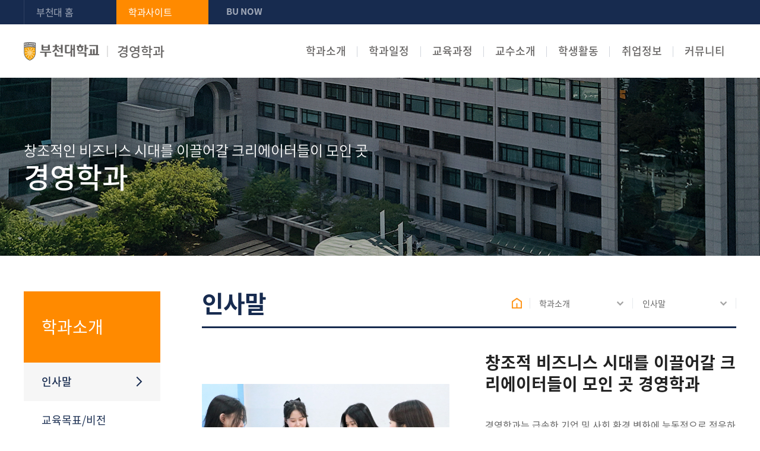

--- FILE ---
content_type: text/html;charset=UTF-8
request_url: https://dept.bc.ac.kr/business-administration/intro/greeting.do
body_size: 28054
content:

<!doctype html>
<html lang="ko">
	<head>
		<title>부천대학교 경영학과</title>
		<meta http-equiv="Content-Type" content="text/html; charset=utf-8" />
		<meta http-equiv="X-UA-Compatible" content="IE=edge" />
		<meta name="viewport" content="width=device-width,initial-scale=1.0,minimum-scale=1.0,maximum-scale=1.0,user-scalable=yes">
		<link rel="icon" href="data:;base64,iVBORw0KGgo=">
		<meta property="og:type" content="website"/>
<meta property="og:locale" content="ko"/>
<meta property="og:site_name" content="부천대학교 경영학과"/>
<meta property="og:updated_time" content="2021-10-06T11:47:29Z"/>
<meta name="twitter:card" content="summary"/>
<link rel="canonical" href="https://dept.bc.ac.kr:443/business-administration/intro/greeting.do" />

		<link defer rel="stylesheet" type="text/css" href="/_res/_common/css/cms.css" />
		<link href="/_res/bucheon/_share/css/cms-common.css?23390" rel="stylesheet" type="text/css" />
		<link href="/_res/bucheon/_share/css/owl.css?37573" rel="stylesheet" type="text/css" />
		
		<link href="/_res/bucheon/business-administration/css/cms-common.css?20257" rel="stylesheet" type="text/css" />
		<link defer rel="stylesheet" type="text/css" href="/_res/bucheon/business-administration/css/m-mn.css?83585" />
<link defer rel="stylesheet" type="text/css" href="/_res/bucheon/business-administration/css/bottom-header.content.css?88429" />
<link defer rel="stylesheet" type="text/css" href="/_res/bucheon/business-administration/css/bottom-footer.content.css?82809" />
<link defer rel="stylesheet" type="text/css" href="/_res/bucheon/business-administration/css/lnb.content.css?16449" />
<link defer rel="stylesheet" type="text/css" href="/_res/bucheon/business-administration/css/greeting.content.css?88449" />
<link defer rel="stylesheet" type="text/css" href="/_res/bucheon/business-administration/css/title.content.css?16449" />
<link defer rel="stylesheet" type="text/css" href="/_res/bucheon/business-administration/css/top-header.content.css?81078" />
<link defer rel="stylesheet" type="text/css" href="/_res/bucheon/business-administration/css/sub-visual.content.css?12422" />


		<script type="text/javascript" src="/_res/_common/js/jquery/jquery-2.2.4.min.js"></script>
		<script defer type="text/javascript" src="/_res/_common/js/jquery/jquery-ui-1.12.1.min.js"></script>
		<script type="text/javascript">
			//<![CDATA[
			var CMS = {"contentEditAuth":false,"isDevelopAllContent":false,"isCallAdm":false,"editActive":true,"resourcePath":"\/_res\/bucheon\/business-administration\/","excludePrintSelector":"","locale":"ko","smoothScroll":"Y","mainContentId":"cms-content","appKey":"","contentEditOnlyMain":false,"servicePort":"","devContentKey":null,"subContentKeyMap":{},"boardNo":null,"menuCd":"1986","ctx":"","sslPort":"","isMobileSite":false,"editorVendor":"namo3","localeScriptPath":"\/_custom\/bucheon\/resource\/js\/","mainContentKey":"\/business-administration\/_content\/greeting","printClass":"cms-print","pageKind":"STATIC","editClass":"cms-edit","cherryPath":"\/_fox","siteId":"business-administration","isDevelop":false,"device":"pc","isSSL":false}, ctx = '', locale = 'ko';

			//]]>
		</script>
		<script defer type="text/javascript" src="/_res/_common/js/cms.js"></script>
		<script src="/_res/bucheon/_share/js/cms-common.js?51145" defer type="text/javascript" ></script>
		<script src="/_res/bucheon/_share/js/owl.js?38050" defer type="text/javascript" ></script>
		<script src="/_res/bucheon/business-administration/js/cms-common.js?16450" defer type="text/javascript" ></script>
		<script defer type="text/javascript" src="/_res/bucheon/business-administration/js/m-mn.js?16450" ></script>
<script defer type="text/javascript" src="/_res/bucheon/business-administration/js/title.content.js?16449" ></script>

	</head>
	<body class="pc business-administration-site">

<div class="wrap">
	<header>
		<div class="top-header-wrap" data-cms-content="/business-administration/_content/top-header">
			
				
			
<div class="top-header-box">
	<ul class="util-box">
		<li><a href="https://www.bc.ac.kr/" target="_blank" title="새창열림">부천대 홈</a></li>
		<li class="btn-main"><a href="/business-administration/index.do" title="바로가기">학과사이트</a></li>
		<li class="btn-now"><a href="http://now.bc.ac.kr/" target="_blank" title="새창열림">BU NOW</a></li>
	</ul>
	<!--<a class="login" href="#a" title="로그인">로그인</a>--></div>
		</div>
		<div class="bottom-header-wrap" data-cms-content="/business-administration/_content/bottom-header">
			
				
			
<div class="bottom-header-box">
  <div class="gnb-wrap"><a class="btn-menu" href="#a"><span class="hide">모바일 메뉴 열기</span></a>
    <h1><a href="/business-administration/index.do" title="부천대학교 경영과"><span class="logo"><img src="/_res/bucheon/business-administration/img/common/img-logo.png" alt="부천대학교"></span><span class="org-name">경영학과</span></a></h1><div class="gnb">
      
        
          
          
          
<ul class="gnb-ul">
	
		<li class="first"><a href="#1979">학과소개</a>
			<div class="gnb-inner">
				<p><a href="/business-administration/intro/greeting.do" id="menu-1979"  title="학과소개"  class="active" >학과소개</a></p>
				<div>
					<ul class="sub-mn">
						
							<li><a href="/business-administration/intro/greeting.do" id="menu-1986"  title="인사말"  class="active" >인사말</a></li>
						
							<li><a href="/business-administration/intro/goal.do" id="menu-1999"  title="교육목표/비전"  >교육목표/비전</a></li>
						
							<li><a href="/business-administration/intro/career.do" id="menu-2000"  title="졸업 후 진로"  >졸업 후 진로</a></li>
						
							<li><a href="/business-administration/intro/assistant.do" id="menu-2001"  title="학과조직"  >학과조직</a></li>
						
							<li><a href="/business-administration/intro/education.do" id="menu-2002"  title="교육환경"  >교육환경</a></li>
						
							<li><a href="/business-administration/intro/location.do" id="menu-3467"  title="오시는길"  >오시는길</a></li>
						
					</ul>
				</div>
			</div>
		</li>
	
		<li class="first"><a href="#1980">학과일정</a>
			<div class="gnb-inner">
				<p><a href="/business-administration/schedule/schedule.do" id="menu-1980"  title="학과일정"  >학과일정</a></p>
				<div>
					<ul class="sub-mn">
						
							<li><a href="/business-administration/schedule/schedule.do" id="menu-1987"  title="학과일정"  >학과일정</a></li>
						
					</ul>
				</div>
			</div>
		</li>
	
		<li class="first"><a href="#1981">교육과정</a>
			<div class="gnb-inner">
				<p><a href="/business-administration/course/1grd-1st.do" id="menu-1981"  title="교육과정"  >교육과정</a></p>
				<div>
					<ul class="sub-mn">
						
							<li><a href="/business-administration/course/1grd-1st.do" id="menu-1988"  title="전문학사"  >전문학사</a></li>
						
							<li><a href="/business-administration/course/3grd-1st.do" id="menu-6626"  title="전공심화"  >전공심화</a></li>
						
					</ul>
				</div>
			</div>
		</li>
	
		<li class="first"><a href="#1982">교수소개</a>
			<div class="gnb-inner">
				<p><a href="/business-administration/professor/professor.do" id="menu-1982"  title="교수소개"  >교수소개</a></p>
				<div>
					<ul class="sub-mn">
						
							<li><a href="/business-administration/professor/professor.do" id="menu-1989"  title="교수소개"  >교수소개</a></li>
						
							<li><a href="/business-administration/intro/location002.do" id="menu-8057"  title="경력소개"  >경력소개</a></li>
						
					</ul>
				</div>
			</div>
		</li>
	
		<li class="first"><a href="#1983">학생활동</a>
			<div class="gnb-inner">
				<p><a href="/business-administration/activity/photo.do" id="menu-1983"  title="학생활동"  >학생활동</a></p>
				<div>
					<ul class="sub-mn">
						
							<li><a href="/business-administration/activity/photo.do" id="menu-1990"  title="포토앨범"  >포토앨범</a></li>
						
							<li><a href="/business-administration/activity/club.do" id="menu-1994"  title="동아리"  >동아리</a></li>
						
							<li><a href="/business-administration/activity/mate.do" id="menu-1995"  title="학우회"  >학우회</a></li>
						
							<li><a href="/business-administration/activity/video.do" id="menu-1996"  title="학과영상"  >학과영상</a></li>
						
							<li><a href="/business-administration/activity/project.do" id="menu-1997"  title="졸업작품전"  >졸업작품전</a></li>
						
							<li><a href="https://www.instagram.com/bcu_business/" id="menu-7270"  title="학과인스타그램"  >학과인스타그램</a></li>
						
					</ul>
				</div>
			</div>
		</li>
	
		<li class="first"><a href="#1984">취업정보</a>
			<div class="gnb-inner">
				<p><a href="/business-administration/job/employment-notice.do" id="menu-1984"  title="취업정보"  >취업정보</a></p>
				<div>
					<ul class="sub-mn">
						
							<li><a href="/business-administration/job/employment-notice.do" id="menu-1991"  title="취업공고"  >취업공고</a></li>
						
							<li><a href="/business-administration/job/grad-interview.do" id="menu-2004"  title="졸업생 인터뷰"  >졸업생 인터뷰</a></li>
						
							<li><a href="/business-administration/job/related-certificates.do" id="menu-7248"  title="관련자격증"  >관련자격증</a></li>
						
					</ul>
				</div>
			</div>
		</li>
	
		<li class="first"><a href="#1985">커뮤니티</a>
			<div class="gnb-inner">
				<p><a href="/business-administration/community/notice.do" id="menu-1985"  title="커뮤니티"  >커뮤니티</a></p>
				<div>
					<ul class="sub-mn">
						
							<li><a href="/business-administration/community/notice.do" id="menu-1992"  title="학과공지사항"  >학과공지사항</a></li>
						
							<li><a href="/business-administration/community/school-notice.do" id="menu-6625"  title="학교공지사항"  >학교공지사항</a></li>
						
							<li><a href="/business-administration/community/data.do" id="menu-2006"  title="자료실"  >자료실</a></li>
						
							<li><a href="/business-administration/community/faq.do" id="menu-2007"  title="FAQ"  >FAQ</a></li>
						
							<li><a href="/business-administration/community/qna.do" id="menu-2008"  title="Q&amp;A"  >Q&amp;A</a></li>
						
					</ul>
				</div>
			</div>
		</li>
	
</ul></div></div><nav class="slideMenu">
      <div class="m-gnb">
        
          
            
            
            
<ul class="dep1">
	
	<li><a href="/business-administration/intro/greeting.do" id="menu-1979"  title="학과소개"  class="active" >학과소개</a>
		<ul class="dep2">
			
			<li><a href="/business-administration/intro/greeting.do" id="menu-1986"  title="인사말"  class="active" >인사말</a>
					
			</li>
			
			<li><a href="/business-administration/intro/goal.do" id="menu-1999"  title="교육목표/비전"  >교육목표/비전</a>
					
			</li>
			
			<li><a href="/business-administration/intro/career.do" id="menu-2000"  title="졸업 후 진로"  >졸업 후 진로</a>
					
			</li>
			
			<li><a href="/business-administration/intro/assistant.do" id="menu-2001"  title="학과조직"  >학과조직</a>
					
			</li>
			
			<li><a href="/business-administration/intro/education.do" id="menu-2002"  title="교육환경"  >교육환경</a>
					
			</li>
			
			<li><a href="/business-administration/intro/location.do" id="menu-3467"  title="오시는길"  >오시는길</a>
					
			</li>
			
		</ul>
	</li>
   	
	<li><a href="/business-administration/schedule/schedule.do" id="menu-1980"  title="학과일정"  >학과일정</a>
		<ul class="dep2">
			
			<li><a href="/business-administration/schedule/schedule.do" id="menu-1987"  title="학과일정"  >학과일정</a>
					
			</li>
			
		</ul>
	</li>
   	
	<li><a href="/business-administration/course/1grd-1st.do" id="menu-1981"  title="교육과정"  >교육과정</a>
		<ul class="dep2">
			
			<li><a href="/business-administration/course/1grd-1st.do" id="menu-1988"  title="전문학사"  >전문학사</a>
				
				<ul class="dep3">
					
					<li><a href="/business-administration/course/1grd-1st.do" id="menu-2009"  title="1학년 1학기"  >1학년 1학기</a></li>
					
					<li><a href="/business-administration/course/1grd-2st.do" id="menu-2010"  title="1학년 2학기"  >1학년 2학기</a></li>
					
					<li><a href="/business-administration/course/2grd-1st.do" id="menu-2011"  title="2학년 1학기"  >2학년 1학기</a></li>
					
					<li><a href="/business-administration/course/2grd-2st.do" id="menu-2012"  title="2학년 2학기"  >2학년 2학기</a></li>
					
				</ul>
					
			</li>
			
			<li><a href="/business-administration/course/3grd-1st.do" id="menu-6626"  title="전공심화"  >전공심화</a>
				
				<ul class="dep3">
					
					<li><a href="/business-administration/course/3grd-1st.do" id="menu-6627"  title="3학년 1학기"  >3학년 1학기</a></li>
					
					<li><a href="/business-administration/course/3grd-2st.do" id="menu-6628"  title="3학년 2학기"  >3학년 2학기</a></li>
					
					<li><a href="/business-administration/course/4grd-1st.do" id="menu-6629"  title="4학년 1학기"  >4학년 1학기</a></li>
					
					<li><a href="/business-administration/course/4grd-2st.do" id="menu-6630"  title="4학년 2학기"  >4학년 2학기</a></li>
					
				</ul>
					
			</li>
			
		</ul>
	</li>
   	
	<li><a href="/business-administration/professor/professor.do" id="menu-1982"  title="교수소개"  >교수소개</a>
		<ul class="dep2">
			
			<li><a href="/business-administration/professor/professor.do" id="menu-1989"  title="교수소개"  >교수소개</a>
					
			</li>
			
			<li><a href="/business-administration/intro/location002.do" id="menu-8057"  title="경력소개"  >경력소개</a>
				
				<ul class="dep3">
					
					<li><a href="/business-administration/intro/location002.do" id="menu-8073"  title="이동훈 교수"  >이동훈 교수</a></li>
					
					<li><a href="/business-administration/intro/location006.do" id="menu-8077"  title="정희학 교수"  >정희학 교수</a></li>
					
					<li><a href="/business-administration/intro/location003.do" id="menu-8074"  title="장형섭 교수"  >장형섭 교수</a></li>
					
					<li><a href="/business-administration/intro/location007.do" id="menu-8078"  title="지헌열 교수"  >지헌열 교수</a></li>
					
					<li><a href="/business-administration/intro/location008.do" id="menu-8079"  title="고명숙 교수"  >고명숙 교수</a></li>
					
					<li><a href="/business-administration/intro/location005.do" id="menu-8076"  title="김창건 교수"  >김창건 교수</a></li>
					
					<li><a href="/business-administration/intro/location004.do" id="menu-8075"  title="허명 교수"  >허명 교수</a></li>
					
					<li><a href="#menu-8107" id="menu-8107"  title="이보형 교수"  >이보형 교수</a></li>
					
				</ul>
					
			</li>
			
		</ul>
	</li>
   	
	<li><a href="/business-administration/activity/photo.do" id="menu-1983"  title="학생활동"  >학생활동</a>
		<ul class="dep2">
			
			<li><a href="/business-administration/activity/photo.do" id="menu-1990"  title="포토앨범"  >포토앨범</a>
					
			</li>
			
			<li><a href="/business-administration/activity/club.do" id="menu-1994"  title="동아리"  >동아리</a>
					
			</li>
			
			<li><a href="/business-administration/activity/mate.do" id="menu-1995"  title="학우회"  >학우회</a>
					
			</li>
			
			<li><a href="/business-administration/activity/video.do" id="menu-1996"  title="학과영상"  >학과영상</a>
					
			</li>
			
			<li><a href="/business-administration/activity/project.do" id="menu-1997"  title="졸업작품전"  >졸업작품전</a>
					
			</li>
			
			<li><a href="https://www.instagram.com/bcu_business/" id="menu-7270"  title="학과인스타그램"  >학과인스타그램</a>
					
			</li>
			
		</ul>
	</li>
   	
	<li><a href="/business-administration/job/employment-notice.do" id="menu-1984"  title="취업정보"  >취업정보</a>
		<ul class="dep2">
			
			<li><a href="/business-administration/job/employment-notice.do" id="menu-1991"  title="취업공고"  >취업공고</a>
					
			</li>
			
			<li><a href="/business-administration/job/grad-interview.do" id="menu-2004"  title="졸업생 인터뷰"  >졸업생 인터뷰</a>
					
			</li>
			
			<li><a href="/business-administration/job/related-certificates.do" id="menu-7248"  title="관련자격증"  >관련자격증</a>
					
			</li>
			
		</ul>
	</li>
   	
	<li><a href="/business-administration/community/notice.do" id="menu-1985"  title="커뮤니티"  >커뮤니티</a>
		<ul class="dep2">
			
			<li><a href="/business-administration/community/notice.do" id="menu-1992"  title="학과공지사항"  >학과공지사항</a>
					
			</li>
			
			<li><a href="/business-administration/community/school-notice.do" id="menu-6625"  title="학교공지사항"  >학교공지사항</a>
					
			</li>
			
			<li><a href="/business-administration/community/data.do" id="menu-2006"  title="자료실"  >자료실</a>
					
			</li>
			
			<li><a href="/business-administration/community/faq.do" id="menu-2007"  title="FAQ"  >FAQ</a>
					
			</li>
			
			<li><a href="/business-administration/community/qna.do" id="menu-2008"  title="Q&amp;A"  >Q&amp;A</a>
					
			</li>
			
		</ul>
	</li>
   	
</ul></div><div class="m-util">
          <ul>
            <li><a href="https://www.bc.ac.kr/home/homeIndex.do" target="_blank" title="새창열림">부천대 홈</a></li>
            <li><a href="https://portal.bc.ac.kr/main/indx/index.do" target="_blank" title="새창열림">포털시스템</a></li>
          </ul>
          </div><a class="slide-close" href="#a"><span class="hide">모바일 메뉴 닫기</span></a></nav><div class="m-gnb-bg">&nbsp;</div>
      </div>
      <div class="gnb-bg">&nbsp;</div>
		</div>
	</header>
	<div class="sub-visual-wrap" data-cms-content="/business-administration/_content/sub-visual">
		
			
		
<div class="sub-visual-box">
  <p>창조적인 비즈니스 시대를 이끌어갈 크리에이터들이 모인 곳 <span>경영학과</span></p>
</div>
	</div>
	<div class="sub-content-wrap" id="cms-main">
		<div class="sub-container">
			<div class="lnb-wrap" data-cms-content="/business-administration/_content/lnb">
				
					
				
<div class="lnb">
	<div class="lnb-title">
		<h2>
			
			
				
				
				
				
				
			
학과소개
		</h2>
	</div>
	
	
		
		
		
		
		
	

	<ul class="lnb-menu">
		
			
			
			<li>
				
				<a href="/business-administration/intro/greeting.do" id="lnb-menu-1986"  class="active" ><span>인사말</span></a>
				
				
				
			</li>
		
			
			
			<li>
				
				<a href="/business-administration/intro/goal.do" id="lnb-menu-1999"  ><span>교육목표/비전</span></a>
				
				
				
			</li>
		
			
			
			<li>
				
				<a href="/business-administration/intro/career.do" id="lnb-menu-2000"  ><span>졸업 후 진로</span></a>
				
				
				
			</li>
		
			
			
			<li>
				
				<a href="/business-administration/intro/assistant.do" id="lnb-menu-2001"  ><span>학과조직</span></a>
				
				
				
			</li>
		
			
			
			<li>
				
				<a href="/business-administration/intro/education.do" id="lnb-menu-2002"  ><span>교육환경</span></a>
				
				
				
			</li>
		
			
			
			<li>
				
				<a href="/business-administration/intro/location.do" id="lnb-menu-3467"  ><span>오시는길</span></a>
				
				
				
			</li>
		
	</ul>

</div>
			</div>
			<div class="content-wrap">
				<div class="title" data-cms-content="/business-administration/_content/title">
					
						
					
<div class="title-box">
	<div class="page-title">
		
		
			
			
			
			
			
		
인사말
	</div>
	<div class="path-wrap">
		<div class="path-box">
			<a class="path-home" href="/business-administration/index.do" title="Home"><span class="hide">홈</span></a>
			<div class="path-depth-wrap">
				
				
					
					
					
					
					
				

<ul>
	
	
		
		
		
		<li><a href="#a" class="path-selected">학과소개</a>
			<ul class="path-depth path-depth01">
				
					<li class="active"><a href="/business-administration/intro/greeting.do" id="menu-1979"  title="학과소개"  class="active" >학과소개</a></li>
				
					<li class=""><a href="/business-administration/schedule/schedule.do" id="menu-1980"  title="학과일정"  >학과일정</a></li>
				
					<li class=""><a href="/business-administration/course/1grd-1st.do" id="menu-1981"  title="교육과정"  >교육과정</a></li>
				
					<li class=""><a href="/business-administration/professor/professor.do" id="menu-1982"  title="교수소개"  >교수소개</a></li>
				
					<li class=""><a href="/business-administration/activity/photo.do" id="menu-1983"  title="학생활동"  >학생활동</a></li>
				
					<li class=""><a href="/business-administration/job/employment-notice.do" id="menu-1984"  title="취업정보"  >취업정보</a></li>
				
					<li class=""><a href="/business-administration/community/notice.do" id="menu-1985"  title="커뮤니티"  >커뮤니티</a></li>
				
			</ul>
			
		</li>
	
	
		
		
		
		<li><a href="#a" class="path-selected">인사말</a>
			<ul class="path-depth path-depth02">
				
					<li class="active"><a href="/business-administration/intro/greeting.do" id="menu-1986"  title="인사말"  class="active" >인사말</a></li>
				
					<li class=""><a href="/business-administration/intro/goal.do" id="menu-1999"  title="교육목표/비전"  >교육목표/비전</a></li>
				
					<li class=""><a href="/business-administration/intro/career.do" id="menu-2000"  title="졸업 후 진로"  >졸업 후 진로</a></li>
				
					<li class=""><a href="/business-administration/intro/assistant.do" id="menu-2001"  title="학과조직"  >학과조직</a></li>
				
					<li class=""><a href="/business-administration/intro/education.do" id="menu-2002"  title="교육환경"  >교육환경</a></li>
				
					<li class=""><a href="/business-administration/intro/location.do" id="menu-3467"  title="오시는길"  >오시는길</a></li>
				
			</ul>
			
		</li>
	
</ul>
			</div>
		</div>
	</div>
</div>
				</div>
				<div class="content cms-search cms-print" id="cms-content">
	
		
			
		
<div class="content-box">
  <div class="con-box no-pd">
    <div class="greeting-box">
      <div class="left-box"><img alt="" src="https://now.bc.ac.kr/_res/bucheon/business-administration/img/intro/KakaoTalk_20210105_213709282.jpg">
        <p class="con-p01">
        </p><img alt="" src="/_res/bucheon/business-administration/img/intro/KakaoTalk_20210605_124556909_14.jpg"></div><div class="right-box">
        <p class="slo-p">창조적 비즈니스 시대를 이끌어갈 크리에이터들이 모인 곳 경영학과</p>
        <p class="con-p01" style="line-height: 2;">경영학과는 급속한 기업 및 사회 환경 변화에 능동적으로 적응하여 사회발전에 기여할 수 있도록 현장 실무능력을 갖춘 유능한 경영분야의 대표 전문가의 양성을 목표로 하고 있습니다.</p>
        <p class="con-p01 no-pd" style="line-height: 2;">현대의 국제화&middot;정보화 사회에서 수행되는 기업경영의 실태를 분석 파악하고, 기업경영에 필요한 지식과 관리기법을 습득하고, 컴퓨터활용 능력과 외국어 능력을 갖춤으로써 전문직업인으로써 창의와 인성을 갖춘 성실하며 책임감 있고, 창조적인 실무경영인을 육성합니다.</p>
        <p class="con-p01 no-pd" style="line-height: 2;"><br></p><p class="con-p01 no-pd" style="line-height: 2;">또한 NCS 기반의 교육과정 개편으로 마케팅과 회계실무능력 등&nbsp;</p>
          <p class="con-p01 no-pd" style="line-height: 2;">경영학 전반에 관한 기본이론과 실무능력을 겸비하도록 지도하며, 기업의 다양한 정보를 적절히 처리&middot;분석&middot;활용하는 기법을 교육하고 전문자격증 취득과 전문 창업교육을 통하여 21세기 정보화&middot;국제화 시대의 전문가를 양성합니다.</p>
          </div></div>
        </div></div>
	
	
	
	
</div>
			</div>
		</div>
	</div>
	<footer>
		<div class="bottom-footer-wrap" data-cms-content="/business-administration/_content/bottom-footer">
			
				
			
<div class="bottom-footer-box">
	<div>
		
		
			
		
<div class="footer-info-box">
	<ul>
		<li><a href="https://www.bc.ac.kr/bcu/info/privacy.do" target="_blank" title="새창열림">개인정보처리방침</a></li>
		<li><a href="https://www.bc.ac.kr/bcu/info/infringement.do" target="_blank" title="새창열림">침해행위금지</a></li>
		<li><a href="https://www.bc.ac.kr/bcu/pr/notice04.do" target="_blank" title="새창열림">입찰</a></li>
		<li><a href="https://www.bc.ac.kr/bcu/intro/open05.do" target="_blank" title="새창열림">예결산공고</a></li>
		<li><a href="https://www.academyinfo.go.kr/popup/pubinfo1690/list.do?schlId=0000482" target="_blank" title="새창열림">대학정보공시</a></li>
		<li><a href="https://www.bc.ac.kr/bcu/intro/open07.do" target="_blank" title="새창열림">개인정보공시</a></li>
		<li><a href="https://www.bc.ac.kr/bcu/intro/open03.do" target="_blank" title="새창열림">대학자체평가</a></li>
		<li><a href="https://www.bc.ac.kr/bcu/intro/council.do" target="_blank" title="새창열림">한길학원</a></li>
		<li><a href="/business-administration/etc/sitemap.do" title="바로가기">사이트맵</a></li>
	</ul>
</div>
<div class="related-site-wrap">
	<a class="related-site-title" href="#a" title="패밀리사이트 바로가기">패밀리사이트</a>
	<ul class="related-site">
		<li><a href="https://www.bc.ac.kr" target="_blank" title="새창열림">부천대학교</a></li>
		<li><a href="http://library.bc.ac.kr/" target="_blank" title="새창열림">도서관</a></li>
		<li><a href="https://portal.bc.ac.kr/main/indx/index.do" target="_blank" title="새창열림">학생인트라넷</a></li>
		<li><a href="https://portal.bc.ac.kr/main/indx/index.do" target="_blank" title="새창열림">교직원인트라넷</a></li>
		<li><a href="https://dept.bc.ac.kr/bcu/depart/depart-all.do" target="_blank" title="새창열림">학과홈페이지</a></li>
		<li><a href="https://cyber.bc.ac.kr/" target="_blank" title="새창열림">원격평생교육원</a></li>
		<li><a href="https://dept.bc.ac.kr/bcsp/index.do" target="_blank" title="새창열림">부천융합지원센터</a></li>
		<li><a href="https://eclass.bc.ac.kr/" target="_blank" title="새창열림">교육혁신원</a></li>
		<li><a href="https://dept.bc.ac.kr/home1/index.do" target="_blank" title="새창열림">평생교육원</a></li>
		<li><a href="https://inno.bc.ac.kr/" target="_blank" title="새창열림">대학혁신지원사업단</a></li>
		<li><a href="https://dept.bc.ac.kr/home/index.do" target="_blank" title="새창열림">산학협력단</a></li>
		<li><a href="https://openedu.bc.ac.kr/main/main.asp" target="_blank" title="새창열림">민간자격센터</a></li>
		<li><a href="https://dept.bc.ac.kr/itntn/corp/immigration-office001.do" target="_blank" title="새창열림">글로벌어학센터</a></li>
		<li><a href="https://dept.bc.ac.kr/itntn/index.do" target="_blank" title="새창열림">국제교류원</a></li>
	</ul>
</div>
	</div>
	<ul class="contact-box">
		<li>본캠퍼스 : (우14632) 경기도 부천시 신흥로 56번길 25</li>
		<li>소사캠퍼스 : (우14774) 경기도 부천시 소사로 56</li>
		<li>Tel : <a href="tel:032-610-0114" title="전화걸기">032-610-0114</a> / Fax : 032-663-0114</li>
	</ul>
	<p>COPYRIGHT 2020 Bucheon University. All Rights Reserved.</p>
</div>
		</div>
	</footer>
</div>


</body>

</html>


--- FILE ---
content_type: text/css
request_url: https://dept.bc.ac.kr/_res/_common/css/cms.css
body_size: 4603
content:
@charset "UTF-8";

@import url(../_plugin/froala-editor/latest/css/froala_style.min.css);
@import url(define.min.css);
@import url(row-col.min.css);

body { background: #fff; }

html, body, div, span, iframe,
h1, h2, h3, h4, h5, h6, p, pre,
a, address,
img,
dl, dt, dd, ol, ul, li,
fieldset, form, label, legend,
table, caption, tbody, tfoot, thead, tr, th, td,
article, aside, canvas,
footer, header,
nav, section,
audio, video {
	margin: 0;
	padding: 0;
	border: 0;
}

ol, ul {list-style-type:none;}
a{color:inherit;text-decoration:none;}
input:not([type="checkbox"]):not([type="radio"]), button{font-family:inherit;appearance:none;-webkit-appearance:none;-moz-appearance:none;}
input[type="text"]{border-radius:0;}
noscript, caption {width:0px;height:0px;text-indent:-20000px;}
pre {font-family:inherit;white-space:pre;white-space:pre-wrap;white-space:pre-line;white-space:-pre-wrap;white-space:-o-pre-wrap;white-space:-moz-pre-wrap;white-space:-hp-pre-wrap;word-wrap:break-word;}
ul.short-cut {position:absolute;top:-5000px;}
img, input, select, textarea {vertical-align:middle;}

.cmp-common { margin-top:5px; padding-left:5px; padding-right:5px;}
.cmp-common:after { content: ' '; clear: both; display: table; }
.widget-froala { position: relative; user-select: none; min-height: 22px; }
.widget-froala.inline-block { display: inline-block ;}
.widget-froala widget .garbage.mask {position: absolute !important;width: 100%;height: 100%;left: 0;top: 0; cursor: pointer; border: 1px dotted #c8e6ff; } /* froala mask */
.widget-froala widget .garbage.mask:hover { border: 1px dotted #93cdff; }
.widget-froala widget .garbage.mask:hover:after { content: attr(data-title); text-align: center; display: block; position: absolute; top: calc(50% - 10px); width: 100%; font-size: 14px; color: #b6c5d6; opacity: 0.6; }
.widget-froala.widget-active widget .garbage.mask { border: 1px solid #93cdff; }
.fr-video { text-align: center;  position: relative; }
.fr-video.fr-dvb { display: block;  clear: both; }
.fr-video>* { -webkit-box-sizing: content-box; -moz-box-sizing: content-box; box-sizing: content-box; max-width: 100%; border: 0;}
.cms-front-edit { position: fixed; right: 0; bottom: 0; background-color: #000; border-top-left-radius: 4px; border-bottom-left-radius: 4px; list-style-type: none; opacity: 0.5; z-index:99999999; box-shadow: 3px 3px 5px rgba(0, 0, 0, 0.16), 2px 4px 10px rgba(0, 0, 0, 0.12); font-family: nanumgothic; font-size:12px; color:#ffffff;}
.cms-front-edit a{color:#ffffff;}
.cms-front-edit.collpase a.front-edit, .cms-front-edit.editing a.front-edit, .cms-front-edit.collpase a.front-access { display: none; }
.cms-front-edit.collpase a.show-hide-toggle i:before { content: '\f104'}

.cms-front-edit.collpase a.front-edit-cancel, .cms-front-edit a.front-edit-cancel { display: none; }
.cms-front-edit.editing:not(.collpase) a.front-edit-cancel { display: inline-block; padding: 9px 11px; cursor: pointer; }
.cms-front-edit i { vertical-align: middle; font-size: 24px;}

.cms-front-edit a.front-edit, .cms-front-edit a.front-access { display: inline-block; padding: 9px 11px; cursor: pointer;}
.cms-front-edit a.front-edit, .cms-front-edit a.front-access i { vertical-align: middle; font-size: 24px;}
.cms-front-edit a.show-hide-toggle { display: inline-block; padding:13px 6px 14px 8px; cursor: pointer;}
.cms-front-edit a.show-hide-toggle i {vertical-align: middle; font-size: 14px;}
.cms-edit-wrap { position: absolute; top:0; left:0; width: calc(100% - 2px); height: calc(100% - 2px); border: 1px dotted red; z-index: 100; background: #dfdada; opacity: 0.3; }
.cms-edit-wrap:hover { opacity: 0.4; background: #1b6dba; cursor: pointer; }
.front-content-edit {position: absolute; top: 10px; right: 10px; padding: 10px 8px 10px 12px; opacity: 1;border-radius: 30px; cursor: pointer; bottom: auto; line-height: 24px !important;}
.front-content-edit i {vertical-align: middle; font-size: 24px;}
.flash-map { display: none; }
html.cms-iframe-manage, html.cms-iframe-manage body { height: auto !important; }
html.cms-iframe-manage body { padding-right: 20px; }

#go_main { position: absolute; height:0; }
#go_main a { display: block; left: -9000px; position: absolute; text-align: center; width: 400px; }
#go_main a:focus, #go_main a:active, #go_main a:hover { background-color: #ffffff; color: black; left: 50%; padding: 5px 0; position: absolute; top: 10px; z-index: 1000000; border: 1px dotted red; }
.input[type=password] {-webkit-ime-mode:inactive;-moz-ime-mode:inactive;-ms-ime-mode:inactive;ime-mode:inactive;}
@media(max-width:992px) {
	.cms-front-edit { display: none; }
}


--- FILE ---
content_type: text/css
request_url: https://dept.bc.ac.kr/_res/bucheon/business-administration/css/cms-common.css?20257
body_size: 6308
content:
@charset "UTF-8";
@import url("/_res/bucheon/_share/css/table.css");

/* common */
.h4-tit01{position:relative;padding:0 0 30px 26px;font-weight:700;font-size:24px;color:#172b4f;line-height:32px;}
.h4-tit01:before{content:'';display:block;position:absolute;top:15px;left:0;width:18px;height:4px;background:#ff8a00;}
.h5-tit01{position:relative;padding:0 0 10px 15px;font-weight:500;font-size:18px;color:#092e71;line-height:28px;}
.h5-tit01:before{content:'';position:absolute;top:10px;left:0;width:10px;height:10px;border:3px solid #092e71;border-radius:10px;box-sizing:border-box;}
.h5-tit02{position:relative;padding:0 0 10px 0;font-weight:500;font-size:18px;color:#092e71;line-height:28px;}
.h6-tit01{position:relative;padding:0 0 10px 10px;font-weight:500;font-size:16px;color:#092e71;line-height:26px;}
.h6-tit01:before{content:'';position:absolute;top:10px;left:0;width:4px;height:4px;background-color:#174db0;border-radius:4px;}
.con-box{padding:0 0 50px 0;}
.con-p01{padding:0 0 30px 0;color:#666;line-height:29px;}
.con-p01 a{color:#666;}
.slo-p{padding: 0 0 35px 0;font-weight:600;font-size:28px;line-height:36px;color:#222;}
.mark-p{position:relative;padding:0 0 0 20px;color:#999;line-height:24px;letter-spacing:-0.5px;}
.mark-p:before{content:'※';position:absolute;top:0;left:0;}
.mark-p a{color:#999;}
.img-box{text-align:center;}
.img-box.border{border:1px solid #e7e7e7;}
.img-box img{max-width:100%;}
.img-box .zoom-in{padding:10px 0 0;text-align:right;}
.txt-left{text-align:left !important;}
.no-pd{padding:0 !important;}
.no-mg{margin:0 !important;}
.txt-red{color:#ff0000;}
.ul-type01 > li{position:relative;padding:0 0 0 12px;line-height:25px;color:#666;}
.ul-type01 > li:last-of-type{padding-bottom:0;}
.ul-type01 > li:after{content:'';display:block;position:absolute;top:10px;left:0;width:3px;height:3px;background:#666;border-radius:50%;}
.ul-type02 > li{position:relative;padding:0 0 0 12px;line-height:25px;color:#666;}
.ul-type02 > li:last-of-type{padding-bottom:0;}
.ul-type02 > li:after{content:'';display:block;position:absolute;top:13px;left:0;width:4px;height:1px;background:#666;}
.ul-type03 > li{line-height:25px;color:#666;}
.ul-type04{padding:0 0 0 20px;}
.ul-type04 > li{line-height:25px;text-indent:-20px;color:#666;}
.ol-type01 > li{margin:0 0 0 18px;line-height:25px;list-style-type:decimal;color:#666;}

.mg-t10{margin:10px 0 0 0 !important;}
.mg-t20{margin:20px 0 0 0 !important;}
.mg-b10{margin:0 0 10px 0 !important;}
.mg-b20{margin:0 0 20px 0 !important;}
.pd-b10{padding:0 0 10px 0 !important;}
.pd-b20{padding:0 0 20px 0 !important;}

/* 링크박스 */
.link-box.d-ib ul li{display:inline-block;padding:0 6px 10px 0;}
.link-box.right ul li{text-align:right;}
.link-box ul li{display:block;padding:0 0 20px 0;}
.link-box ul li:last-of-type{padding:0;}
.link-box ul li a{display:inline-block;padding:17px 36px;background:#172b4f;font-weight:600;font-size:16px;color:#ff8a00;line-height:1;}
.link-box ul li a.normal:hover{background-color:#ff8a00;color:#172b4f;}
.link-box ul li a.down:hover{background-color:#ff8a00;color:#172b4f;}
.link-box ul li a.link:hover{background-color:#ff8a00;color:#172b4f;}

/* small link */
.s-btn{display:inline-block;margin:0 0 0 5px;padding:5px 10px;border:1px solid rgba(0,0,0,0.4);background-color:#fff;font-size:13px;color:#333;line-height:1;}
.s-link:hover{background-color:#172b4f;color:#ff8a00;}
.s-down:hover{background-color:#172b4f;color:#ff8a00;}

/* layout */
header{position:relative;z-index:30;}
.container{background:#f6f6f6;}
footer{position:relative;}
.slideMenu{display:none;}
.m-gnb-bg{display:none;}
.sub-container{margin:0 auto;padding:60px 0 120px;max-width:1200px;}
.sub-container:after{content:'';display:block;clear:both;}
.content-wrap{float:left;width:calc(100% - 300px);}
.content-wrap.no-lnb{float:none;padding:0;width:100%;}
.lnb-wrap{position:relative;z-index:10;float:left;padding:0 70px 0 0;width:230px;}

/* main content common */
.main-content-box{padding:0 0 50px;}
.main-content-box .main-mini-wrap{margin:0 auto;max-width:1200px;}
.main-content-box .main-title-box{padding:0 0 36px;}
.main-content-box .main-title-box h3{position:relative;font-size:32px;line-height:40px;color:#172b4f;}

/* sub content common*/
.img-con-box ul:after{content:'';display:block;clear:both;}
.img-con-box ul li{float:left;margin:0 44px 0 0;width:calc(50% - 22px);}
.img-con-box ul li:last-of-type{margin:0;}
.img-con-box ul li img{width:100%;}


@media screen and (max-width: 1024px){
	/* layout */ 
	.content-wrap{float:none;padding:0 10px;width:100%;box-sizing:border-box;}

	/* main content common */
	.main-content-box .main-mini-wrap{padding:0 10px;}
}
@media screen and (max-width: 768px){
	/* common */
	.h4-tit01{padding:0 0 15px 15px;font-size:18px;line-height:26px;}
	.h4-tit01:before{top:12px;width:10px;height:3px;}
	.h5-tit01{font-size:16px;line-height:24px;}
	.h5-tit01:before{width:8px;height:8px;}
	.h5-tit02{font-size:16px;line-height:24px;}
	.h6-tit01{font-size:15px;line-height:24px;}
	.con-box{padding:0 0 25px 0;}
	.con-p01{padding:0 0 12px 0;font-size:14px;line-height:22px;}
	.slo-p{padding:0 0 12px;font-size:18px;line-height:26px;}
	.mark-p{padding:0 0 0 12px;font-size:14px;line-height:22px;}
	.ul-type01 > li{padding:0 0 0 8px;font-size:14px;line-height:22px;}
	.ul-type01 > li:after{width:3px;height:3px;}
	.ul-type02 > li{padding:0 0 0 8px;font-size:14px;line-height:22px;}
	.ul-type02 > li:after{top:12px;}
	.ul-type03 > li{font-size:14px;line-height:22px;}
	.ul-type04 > li{font-size:14px;line-height:22px;}
	.ol-type01 > li{margin:0 0 0 15px; font-size:14px;line-height:22px;}		

	/* 링크박스 */
	.link-box.d-ib ul li{padding:0 6px 10px 0;}
	.link-box ul li{padding:0 0 20px 0;}
	.link-box ul li a{padding:7px 12px;font-size:14px;}

	/* small link */
	.s-btn{padding:4px 8px;font-size:12px;border-radius:4px;}

	/* layout */ 
	.sub-container{padding:30px 0 60px;}

	/* main content common */
	.main-content-box{padding:0 0 30px;}
	.main-content-box .main-title-box{padding:0 0 18px;}
	.main-content-box .main-title-box h3{font-size:20px;line-height:28px;}

	/* sub content common */
	.img-con-box ul li{margin:0 10px 0 0;width:calc(50% - 5px);}


}
@media screen and (max-width: 480px){
	/* sub content common */
	.img-con-box ul li{float:none;margin:0 0 10px;width:100%;}
}

--- FILE ---
content_type: text/css
request_url: https://dept.bc.ac.kr/_res/bucheon/business-administration/css/bottom-footer.content.css?82809
body_size: 2257
content:
.bottom-footer-wrap{background:#3a3a3a;}
.bottom-footer-box{margin:0 auto;padding:35px 0;max-width:1200px;}
.bottom-footer-box > div{padding:0 0 35px;width:100%;table-layout:fixed;}
.bottom-footer-box > div:after{content:'';display:block;clear:both;}
.bottom-footer-box > p{font-size:14px;line-height:22px;color:#9c9c9c;}

.footer-info-box{float:left;padding:6px 0;}
.footer-info-box ul li{display:inline-block;position:relative;padding:0 16px 0 0;margin:0 16px 0 0;}
.footer-info-box ul li:before{content:'';display:block;position:absolute;top:7px;right:0;width:1px;height:12px;background-color:#4e4e4e;}
.footer-info-box ul li:last-of-type{margin:0;padding:0;}
.footer-info-box ul li:last-of-type:before{display:none;}
.footer-info-box ul li a{font-size:14px;line-height:22px;color:#9c9c9c;}
.footer-info-box ul li:nth-of-type(1) a{color:#FF0000;}

.related-site-wrap{position:relative;z-index:20;float:right;width:240px;}
.related-site-title{display:block;position:relative;padding:11px 28px 9px 15px;width:240px;height:36px;border:1px solid #4e4e4e;background:url(../img/common/ico-related-open.png) no-repeat right 18px top 15px;font-size:14px;line-height:22px;color:#888888;line-height:1;box-sizing:border-box;text-overflow:ellipsis;white-space:nowrap;word-wrap:normal;overflow:hidden;}
.related-site-title.active{background:url(../img/common/ico-related-close.png) no-repeat right 18px top 15px;}
.related-site{display:none;position:absolute;bottom:100%;padding:10px 0 30px;width:100%;max-height:200px;border:1px solid #e7e7e7;background-color:#fff;overflow-y:scroll;box-sizing:border-box;}
.related-site li a{display:block;padding:4px 19px;font-size:14px;color:#666;line-height:22px;}
.related-site li a:hover{color:#121721;text-decoration:underline;}

.contact-box li{font-size:14px;line-height:22px;color:#9c9c9c;}
.contact-box li a{font-size:14px;line-height:22px;color:#9c9c9c;}

@media screen and (max-width: 1024px) {
	.bottom-footer-box{padding:20px 10px;}
	.bottom-footer-box > div{padding:0 0 15px;}
	
	.footer-info-box{float:none;padding:0 0 15px;}
	
	.related-site-wrap{float:none;width:100%;}
	.related-site-title{padding:12px 28px 9px 15px;width:100%;}
	
}
@media screen and (max-width: 768px) {
	.related-site-title{font-size:14px;}

}

--- FILE ---
content_type: text/css
request_url: https://dept.bc.ac.kr/_res/bucheon/business-administration/css/lnb.content.css?16449
body_size: 528
content:
.lnb .lnb-title{padding:42px 30px;background:#ff8a00;}
.lnb .lnb-title h2{font-weight:400;font-size:28px;line-height:36px;color:#fff;}
.lnb .lnb-menu{background:#fff;}
.lnb .lnb-menu li a{display:block;padding:19px 30px;border-bottom:1px solid #e7e9ed;font-size:18px;line-height:26px;color:#172b4f;}
.lnb .lnb-menu li a.active{font-weight:500;border-bottom:1px solid #f6f6f6;background:#f6f6f6 url(../img/common/ico-lnb-arrow.png) no-repeat right 30px center;}

@media screen and (max-width: 1024px){
	.lnb-wrap{display:none;}
}

--- FILE ---
content_type: text/css
request_url: https://dept.bc.ac.kr/_res/bucheon/business-administration/css/greeting.content.css?88449
body_size: 555
content:
.greeting-box{display:table;padding:0 0 80px;width:100%;table-layout:fixed;}
.greeting-box > div{display:table-cell;vertical-align:top;}
.greeting-box .left-box{width:53%;padding:0 60px 0 0;}
.greeting-box .left-box img{width:100%;}

@media screen and (max-width: 768px){
	.greeting-box{padding:0 0 12px 0;}
	.greeting-box .left-box{padding:0 20px 10px 0;}
}

@media screen and (max-width: 480px){
	.greeting-box{display:block;padding:0;table-layout:unset;}
	.greeting-box > div{display:block;}
	.greeting-box .left-box{width:100%;padding:0 0 20px 0; }

}

--- FILE ---
content_type: text/css
request_url: https://dept.bc.ac.kr/_res/bucheon/business-administration/css/title.content.css?16449
body_size: 3100
content:
.title-box{margin:0 0 40px;padding:0 0 19px;border-bottom:3px solid #172b4f;}
.title-box:after{content:'';display:block;clear:both;}
.page-title{float:left;font-weight:600;font-size:40px;line-height:1;color:#172b4f;letter-spacing:-1px;}

.path-wrap{float:right;}
.path-box:after{content:'';display:block;clear:both;}
.path{float:left;}
.path:after{content:'';display:block;clear:both;}
.path-home{float:left;display:block;padding:20px 30px 20px 0;background:url(../img/common/ico-home.png) no-repeat left center;background-size:17px;box-sizing:border-box;}
.path-depth-wrap{float:left;}
.path-depth-wrap > ul{position:relative;}
.path-depth-wrap > ul:before{content:'';display:block;position:absolute;top:11px;left:0;width:1px;height:18px;background:#e7e9ed;}
.path-depth-wrap > ul:after{content:'';display:block;clear:both;}
.path-depth-wrap > ul > li{float:left;position:relative;min-width:174px;}
.path-depth-wrap > ul > li:after{content:'';display:block;position:absolute;top:11px;right:0;width:1px;height:18px;background:#e7e9ed;}
.path-depth-wrap > ul > li > .path-selected{display:block;padding:10px 34px 10px 16px;background:url(../img/common/ico-path-open.png) no-repeat right 16px center;background-size:11px;font-size:14px;color:#666;font-weight:400;}
.path-depth-wrap > ul > li.active > .path-selected{background-image:url(../img/common/ico-path-close.png);}
.path-depth-wrap > ul > li > .path-depth{display:none;position:absolute;top:100%;left:-1px;z-index:20;padding:18px 24px;width:calc(100% + 1px);background:#fff;border:1px solid #e7e9ed;box-sizing:border-box;}
.path-depth-wrap > ul > li > .path-depth > li{padding:0 0 9px 0;}
.path-depth-wrap > ul > li > .path-depth > li:last-of-type{padding:0;}
.path-depth-wrap > ul > li > .path-depth > li > a{font-size:14px;color:#666;font-weight:400;}
.path-depth-wrap > ul > li > .path-depth > li > a:hover{color:#172b4f;font-weight:500;}
.path-depth-wrap > ul > li > .path-depth > li.active > a{display:inline-block;position:relative;color:#172b4f;}

@media screen and (max-width: 1024px){
	.path-depth-wrap > ul > li{min-width:135px;}
}
@media screen and (max-width: 768px){
	/* title */
	.title-box{margin:0 0 20px;padding:0 0 10px;}
	.page-title{float:none;padding:0 0 10px;font-size:22px;line-height:30px;}

	/* path */
	.path-wrap{float:none;}
	.path-home{display:none;}
	.path-depth-wrap{width:100%;}
	.path-depth-wrap > ul:before{top:9px;height:16px;}
	.path-depth-wrap > ul > li{position:relative;min-width:auto;width:calc(100% / 3);font-size:13px;line-height:18px;box-sizing:border-box;}
	.path-depth-wrap > ul > li:after{top:9px;height:16px;}
	.path-depth-wrap > ul > li:nth-child(3n){border-right:0;}
	.path-depth-wrap > ul > li:nth-child(3n):after{content:'';display:block;position:absolute;bottom:0;right:0;width:300%;height:1px;}
	.path-depth-wrap > ul > li > .path-selected{padding:8px 25px 8px 12px;background-position:right 10px center;font-size:14px;text-overflow:ellipsis;white-space:nowrap;word-wrap:normal;overflow:hidden;}
	.path-depth-wrap > ul > li > .path-depth{padding:10px 9px;}
	.path-wrap .util{display:none;}
}

--- FILE ---
content_type: text/css
request_url: https://dept.bc.ac.kr/_res/bucheon/business-administration/css/sub-visual.content.css?12422
body_size: 1259
content:
.sub-visual-box{position:relative;margin:0 auto;padding:106px 0;max-width:1920px;background-image:url("../img/common/img-sub-vi01.gif");background-repeat:no-repeat;background-position:center center;background-size:cover;}
.sub-visual-box p{margin:0 auto;max-width:1200px;font-weight:300;font-size:24px;line-height:32px;color:#fff;text-align:left;}
.sub-visual-box p span{display:block;font-weight:500;font-size:48px;line-height:56px;}

.sub-visual-wrap01 .sub-visual-box{background-image:url(../img/common/img-sub-vi01.gif);}
.sub-visual-wrap02 .sub-visual-box{background-image:url(../img/common/img-sub-vi02.gif);}
.sub-visual-wrap03 .sub-visual-box{background-image:url(../img/common/img-sub-vi03.gif);}
.sub-visual-wrap04 .sub-visual-box{background-image:url(../img/common/img-sub-vi04.gif);}
.sub-visual-wrap05 .sub-visual-box{background-image:url(../img/common/img-sub-vi05.gif);}
.sub-visual-wrap06 .sub-visual-box{background-image:url(../img/common/img-sub-vi06.gif);}
.sub-visual-wrap06 .sub-visual-box{background-image:url(../img/common/img-sub-vi07.gif);}

@media screen and (max-width: 768px){
	.sub-visual-box{padding:70px 10px 40px;}
	.sub-visual-box p{font-size:15px;line-height:23px;}
	.sub-visual-box p span{font-size:20px;line-height:28px;}
}

--- FILE ---
content_type: text/css
request_url: https://dept.bc.ac.kr/_res/bucheon/_share/css/font.css
body_size: 4023
content:
@charset "UTF-8";
@import url('https://fonts.googleapis.com/css2?family=Montserrat:wght@300;600;700;800&display=swap');


@font-face {
    font-family: "la-solid-900";
    src: 
    url("/_res/bucheon/_share/etc/la-solid-900.woff2")format("woff2"),
    url("/_res/bucheon/_share/etc/la-solid-900.woff")format("woff"),
}

/* Montserrat */
/* font-family: 'Montserrat', sans-serif; */

/* noto sans */
@font-face {
	font-family: 'Noto Sans KR';
	font-style: normal;
	font-weight: 200;
	src: url(/_res/bucheon/_share/etc/NotoSansKR-Light.woff2) format('woff2'),
		url(/_res/bucheon/_share/etc/NotoSansKR-Light.woff) format('woff'),
		url(/_res/bucheon/_share/etc/NotoSansKR-Light.otf) format('opentype');
}
@font-face {
	font-family: 'Noto Sans KR';
	font-style: normal;
	font-weight: 300;
	src: url(/_res/bucheon/_share/etc/NotoSansKR-DemiLight.woff2) format('woff2'),
		url(/_res/bucheon/_share/etc/NotoSansKR-DemiLight.woff) format('woff'),
		url(/_res/bucheon/_share/etc/NotoSansKR-DemiLight.otf) format('opentype');
}
@font-face {
	font-family: 'Noto Sans KR';
	font-style: normal;
	font-weight: 400;
	src: url(/_res/bucheon/_share/etc/NotoSansKR-Regular.woff2) format('woff2'),
		url(/_res/bucheon/_share/etc/NotoSansKR-Regular.woff) format('woff'),
		url(/_res/bucheon/_share/etc/NotoSansKR-Regular.otf) format('opentype');
}
@font-face {
	font-family: 'Noto Sans KR';
	font-style: normal;
	font-weight: 500;
	src: url(/_res/bucheon/_share/etc/NotoSansKR-Medium.woff2) format('woff2'),
		url(/_res/bucheon/_share/etc/NotoSansKR-Medium.woff) format('woff'),
		url(/_res/bucheon/_share/etc/NotoSansKR-Medium.otf) format('opentype');
}
@font-face {
	font-family: 'Noto Sans KR';
	font-style: normal;
	font-weight: 700;
	src: url(/_res/bucheon/_share/etc/NotoSansKR-Bold.woff2) format('woff2'),
		url(/_res/bucheon/_share/etc/NotoSansKR-Bold.woff) format('woff'),
		url(/_res/bucheon/_share/etc/NotoSansKR-Bold.otf) format('opentype');
}

@font-face {
	font-family: 'Noto Sans KR';
	font-style: normal;
	font-weight: 900;
	src: url(/_res/bucheon/_share/etc/NotoSansKR-Black.woff2) format('woff2'),
		url(/_res/bucheon/_share/etc/NotoSansKR-Black.woff) format('woff'),
		url(/_res/bucheon/_share/etc/NotoSansKR-Black.otf) format('opentype');
}

/* roboto */
@font-face {  
	font-family: 'Roboto';
	font-style: normal;
	font-weight: 100;
	src: url(/_res/bucheon/_share/etc/Roboto-Thin.woff2) format('woff2'),
		url(/_res/bucheon/_share/etc/Roboto-Thin.woff) format('woff'),
		url(/_res/bucheon/_share/etc/Roboto-Thin.otf) format('opentype');}
@font-face {  
	font-family: 'Roboto';
	font-style: normal;
	font-weight: 300;
	src: url(/_res/bucheon/_share/etc/Roboto-Light.woff2) format('woff2'),
		url(/_res/bucheon/_share/etc/Roboto-Light.woff) format('woff'),
		url(/_res/bucheon/_share/etc/Roboto-Light.otf) format('opentype');}
@font-face {   
	font-family: 'Roboto'; 
	font-style: normal;
	font-weight: 400;
	src: url(/_res/bucheon/_share/etc/Roboto-Regular.woff2) format('woff2'),
		url(/_res/bucheon/_share/etc/Roboto-Regular.woff) format('woff'),
		url(/_res/bucheon/_share/etc/Roboto-Regular.otf) format('opentype'); }
@font-face {   
	font-family: 'Roboto'; 
	font-style: normal;
	font-weight: 500;
	src: url(/_res/bucheon/_share/etc/Roboto-Medium.woff2) format('woff2'),
		url(/_res/bucheon/_share/etc/Roboto-Medium.woff) format('woff'),
		url(/_res/bucheon/_share/etc/Roboto-Medium.otf) format('opentype'); }
@font-face {   
	font-family: 'Roboto'; 
	font-style: normal;
	font-weight: 700;
	src: url(/_res/bucheon/_share/etc/Roboto-Bold.woff2) format('woff2'),
		url(/_res/bucheon/_share/etc/Roboto-Bold.woff) format('woff'),
		url(/_res/bucheon/_share/etc/Roboto-Bold.otf) format('opentype'); }

/* 나눔스퀘어 EB */
@font-face {
	font-family: 'NanumSquare';
	font-style: normal;
	font-weight: 900;
	src: url(/_res/bucheon/_share/etc/NanumSquareEB.woff2) format('woff2'),
		url(/_res/bucheon/_share/etc/NanumSquareEB.woff) format('woff'),
		url(/_res/bucheon/_share/etc/NanumSquareEB.otf) format('opentype');
}

--- FILE ---
content_type: text/css
request_url: https://dept.bc.ac.kr/_res/bucheon/_share/css/table.css
body_size: 3540
content:
@charset "UTF-8";
/* 절대 삭제하지 마세요!!! */

.table-wrap{overflow:hidden;}

/* 학과/부속 table css */
.bucheon-table{margin-right:-1px;width:calc(100% + 1px);border-top:3px solid #172b4f;border-spacing:0;border-collapse:separate;text-align:center;table-layout:fixed;}
.bucheon-table th{padding:12px 10px 13px;border-right:1px solid #e7e7e7;border-bottom:1px solid #e7e7e7;font-weight:600;font-size:18px;color:#172b4f;line-height:26px;letter-spacing:-0.5px;word-wrap:break-word;}
.bucheon-table thead th{background-color:#f3f7fb;}
.bucheon-table tbody th{background-color:#fafbfc;}
.bucheon-table td{padding:12px 10px 13px;border-bottom:1px solid #e7e7e7;border-right:1px solid #e7e7e7;font-size:16px;color:#666666;line-height:24px;word-wrap:break-word;letter-spacing:-0.5px;}
.bucheon-table td.td-left{text-align:left !important;}
.bucheon-table td.td-bg{background:#fafbfc;}
.bucheon-table td.no-bottom{border-bottom:none !important;}

/* 대학 홈페이지 table css */
.bcu-table{width:calc(100% + 1px);table-layout:fixed;border-top:2px solid #505151;border-spacing:0;border-collapse:separate;}
.bcu-table thead th{padding: 14px 5px 13px;border-right:1px solid #ddd;border-bottom:1px solid #8e8e8e;background-color:#fafafa;font-weight:500;font-size:15px;color:#111;line-height: 20px;text-align:center;letter-spacing: -0.5px;word-wrap:break-word;}
.bcu-table thead th.th-left{text-align:left !important;}
.bcu-table thead th.tit-th{background-color:#fbfaf2;font-weight:500;font-size:15px;}

.bcu-table tbody th{padding:15px 20px;border-right:1px solid #ddd;border-bottom:1px solid #ddd;background-color:#fafafa;font-weight:500;font-size:15px;color:#111;line-height:26px;text-align:center;letter-spacing:-0.25px;word-wrap:break-word;}
.bcu-table tbody th.th-left{text-align:left !important;}
.bcu-table tbody td{padding: 14px 9px;border-right:1px solid #ddd;border-bottom:1px solid #ddd;font-size:16px;color:#333;line-height:22px;letter-spacing: -0.5px;word-wrap:break-word;text-align:center;}
.bcu-table tbody td.td-left{padding-left:20px;text-align:left !important;}
.bcu-table tbody td.td-bg{background-color:#f9f9f9;}
.bcu-table tbody td.td-top{vertical-align:top;}
.bcu-table tbody td.tit-td{background-color:#fbfaf2;font-weight:500;font-size:15px;}
.bcu-table tbody td a:hover{text-decoration:underline;}

.bcu-table tfoot td{padding:14px 20px;border-right:1px solid #ddd;border-bottom:1px solid #ddd;background-color:#fafafa;font-weight:500;font-size:16px;color:#333;line-height:22px;text-align:center;word-wrap:break-word;}

/* scrollbox */
.msg-touch-help{display:none;}

@media screen and (max-width:768px) {
	/* 학과/부속 table css */
    .bucheon-table th{padding:7px;font-size:14px;line-height:22px;}
	.bucheon-table td{padding:7px;font-size:14px;line-height:22px;}
	.bucheon-table td.td-left{padding-left:7px;}
	
	/* 대학 홈페이지 table css */
	.bcu-table thead th{padding:10px;font-size:14px;line-height:20px;}
	.bcu-table tbody th{padding:10px;font-size:14px;line-height:20px;}
	.bcu-table tbody td{padding:10px 4px;font-size:14px;line-height:20px;}
	.bcu-table tbody td.td-left{padding-left:20px;}

	.bcu-table tfoot td{padding:10px;font-size:14px;line-height:20px;}

	/* scrollbox */
	.scrollbox{position:relative;width:100%;overflow-x:auto;overflow-y:hidden;}
    .scrollbox .bucheon-table, .scrollbox .bcu-table{width:900px;}	
    .msg-touch-help{display:block;position:absolute;top:50px;left:50%;z-index:10;margin:0 0 0 -35px;width:70px;height:70px;}
    .msg-touch-help img {width:100%;}
}

--- FILE ---
content_type: application/javascript
request_url: https://dept.bc.ac.kr/_res/bucheon/business-administration/js/m-mn.js?16450
body_size: 3774
content:
if ($(document).find('.slideMenu .m-gnb').length > 0) {
	$(function () {
		$(".btn-menu").click(function (e) {

			e.preventDefault();
			var currentPage = window.location.pathname;

			$('.m-gnb ul li a').removeClass('active selected');
			$('.m-gnb ul li a').each(function(){
				var mMenuLink = $(this).attr('href');
				if(currentPage == mMenuLink){
					$(this).addClass('active');
					$(this).parents('ul').siblings('a').addClass('active');
					$(this).parents('.dep1').find('ul').hide();
					$(this).parents('ul').show();
				}

			});

			$(".slideMenu").animate({right: "0"}, 300);
			$(".slideMenu").show();
			$(".m-gnb-bg").show();
			$(".slide-close").show();
			$("body").css({overflow: "hidden"});
		});

		$(".slide-close").click(function () {
			$(".slideMenu").animate({
				right: "-100%"
			});
			$(".slideMenu").hide(10);
			$(".m-gnb-bg").hide();
			$(".slide-close").hide();
			$("body").css({overflow: "auto"});
		});

		$(window).resize(function(){

			if($(window).width() > 1024){
				$(".slideMenu").css({right: "-100%"});
				$(".slideMenu").hide();
				$(".m-gnb-bg").hide();
				$(".slide-close").hide();
				$("body").css({overflow: "auto"});
			}
		});

		$(".m-gnb .dep1 > li > a").click(function () {
			if ($(this).next().is(':hidden')) {
				$(this).parent().find(".dep2").slideUp().siblings(".dep2").slideDown();
				/*$(this).parent().find(".dep3").slideUp();*/
				$(this).addClass("selected");
				$(this).addClass("active");
				$(this).next(".dep2").slideDown();
				$(this).parent().siblings().find(".dep2").slideUp();
				$(this).parent().siblings().find(".selected").removeClass("selected");
				$(this).parent().siblings().find(".active").removeClass("active");
			} else {
				$(this).next(".dep2").slideUp();
				$(this).removeClass("selected");
				$(this).removeClass('active');
			}
			return false;
		});

		$(".m-gnb .dep2 > li > a").click(function (e) {
			if($(this).next('.dep3').length > 0){
				e.preventDefault();
				if ($(this).next().is(':hidden')) { 
					$(this).parent().find(".dep3").slideUp().siblings(".dep3").slideDown(); 
					$(this).parent().find(".dep3").slideUp().slideDown();
					$(this).addClass("selected");
					$(this).addClass("active");
					$(this).next(".dep3").slideDown();
					$(this).parent().siblings().find(".dep3").slideUp();
					//$(this).parent().siblings().find(">a").removeClass("selected");
					$(this).parent().siblings().find(".selected").removeClass("selected");
					$(this).parent().siblings().find(".active").removeClass("active");
					$(this).parent().siblings().find(".depth02-active").removeClass("depth02-active");
				} else {  
					$(this).next(".dep3").slideUp(); 
					$(this).removeClass("selected");
					$(this).removeClass('active');
				}; 
			}
		});

		$(function () {
			var hasDep = $(".m-gnb .dep3").parents(".dep2 > li").find("a:first");

			hasDep.addClass("has-dep03-open");
			$(".m-gnb .dep3").parents(".dep2 > li").each(function () {
				$(this).click(function () {
					//$(this).find("a:first").toggleClass("has-dep03-open", "has-dep03-close");
					$(".dep3").parents(".dep2 > li").find("a:first").not("a.selected").removeClass("has-dep03-close").removeClass("depth02-active").addClass("has-dep03-open");
					$(".dep3 > li > a.active").parents(".dep2 > li").find("a:first").addClass("depth02-active");
					$(this).find("a:first.selected").addClass("depth02-active");
				});
			});

			$(".m-gnb .dep1 > li > a.active").parents(".dep1 > li").find(".dep2").show();
			$(".m-gnb .dep3 > li > a.active").parents(".dep2 > li").find(".dep3").show();
			$(".m-gnb .dep2 > li").find("a:first").removeClass("depth02-active");
			$(".m-gnb .dep3 > li > a.active").parents(".dep2 > li").find("a:first").addClass("depth02-active");
		});

	});
}

--- FILE ---
content_type: application/javascript
request_url: https://dept.bc.ac.kr/_res/bucheon/business-administration/js/cms-common.js?16450
body_size: 5615
content:
$(document).ready(function () {

	App.Common.init();

	if($(document).find('.gnb-ul').length > 0){
		App.MainGnb.init();
	};
	/* GNB - autoList */
	$(function () {
		var timer = null;
		var delta = 10;

		autoListOpt();

		function autoListOpt() {
			var autoListObj = new App.autoList();

			autoListObj.init({
				list: '.gnb-ul',
				endWidth: 'center'
			});
		}

		$(window).on('resize', function () {
			clearTimeout(timer);
			timer = setTimeout(autoListOpt, delta);
		});

	});

});
//======================================================================
//Common
//======================================================================
App.Common = function(){
	var self;
	return {
		init: function(){
			self = this;

			//메뉴 연동 select box - selected 처리
			$(document).find(".tab-sel option[value='" + window.location.pathname + "']").prop("selected", true);

			//window popup
			$(document).on('click', '.open-pop', function(e){
				e.preventDefault();
				var popUrl = $(this).attr('href');
				window.open(popUrl, 'popup', 'width=1000,height=780,scrollbars=yes');
			});

			/* 헤더 검색 영역 */
			$('.btn-search').on('click', function(){
				$('.search-wrap').addClass('active');
			});
			$('.btn-search-close').on('click', function(){
				$('.search-wrap').removeClass('active');
			});
		}
	}
}();
//======================================================================
//MainGNB
//======================================================================
App.MainGnb = function () {
	var self, depth02Arr, maxLength, max, indexNum, maxHeight;
	var boxWidth, siteBoxWidth, subMenuWidth, subMenuLeng, subMenuIdx, subMenuLeft;
	var gnbH, gnbOffset, fixedH;
	return {
		init: function () {
			self = this;
			depth02Arr = new Array();

			$(".gnb-inner").css({height: "auto"});
			$(".gnb-bg").css({height: "auto"});

			$(".gnb-ul > li > a").on("mouseenter focusin", self.onMouseOver);
			$(".gnb-inner > li:last-of-type > a").on("focusout", self.onMouseLeave);
			$(".bottom-header-wrap").on("mouseleave", self.onMouseLeave);

			function depth02Set() {
				// 2depth 메뉴 width 동일하게 조정
				$(".gnb-inner").each(function () {
					depth02Arr.push($(this).find("li").length);
				});

				maxLength = depth02Arr.reduce(function (previous, current) {
					return previous > current ? max = previous : max = current;
				});

				indexNum = jQuery.inArray(max, depth02Arr);

				// 2depth 메뉴의 개수에 따라 gnb-bg 높이 변경
				maxHeight = $(".gnb-inner:eq(" + indexNum + ")").outerHeight();
				$(".gnb-bg").css({height: maxHeight + "px"});
				$(".gnb-inner").css({height: maxHeight + "px"});
			};
			depth02Set();

			$(window).resize(function(){
				depth02Set();
				$(".gnb-inner, .gnb-bg").stop(true, true).fadeOut(200);
				$(".bottom-header-wrap").removeClass('active');
			
			});

			// 스크롤시 GNB fixed
			gnbOffset = $('.bottom-header-wrap').offset().top;
			gnbH = $('.bottom-header-wrap').outerHeight();
			fixedH = $(window).height() + 200; 

			$(window).on('scroll', function(){
				if($(document).height() >= fixedH) {
					if ($(window).scrollTop() >= gnbOffset + gnbH - 100) {
						$('.bottom-header-wrap, .bottom-header-box').addClass('fixed');
					}
					else {
						$('.bottom-header-wrap, .bottom-header-box').removeClass('fixed');
					}
				}
				if ($(window).scrollTop() === 0) $('.bottom-header-wrap, .bottom-header-box').removeClass('fixed');
			});

		},
		onMouseOver: function () {
			$(".gnb-inner, .gnb-bg").stop(true, true).fadeIn(200);
			$(".bottom-header-wrap").addClass('active');
		},
		onMouseLeave: function () {
			$(".gnb-inner, .gnb-bg").stop(true, true).fadeOut(200);
			$(".bottom-header-wrap").removeClass('active');


		}
	}
}();
//------------------------------------------------------
//List 자동화
//------------------------------------------------------  
App.autoList = function () {
	var self, ulWidth, liArr, liSum, liNum, space, liOneSpace, autoOpt, remainder;
	return {
		init: function (opt) {
			autoOpt = opt;

			ulWidth = $(autoOpt.list).innerWidth();
			liArr = [];
			liSum = 0;
			liNum = $(autoOpt.list).children("li").length;

			$(autoOpt.list).children("li").each(function () {
				liArr.push($(this).find("a").innerWidth());
			});

			liArr.reduce(function (a, b) {
				result = a + b;
				return result;
			});

			liSum = result;

			if ((ulWidth - liSum) >= 0) {
				space = ulWidth - liSum;
			} else {
				space = 0;
				remainder = ulWidth - liSum;
				ulWidth = ulWidth + (-remainder);
			}

			if ((space / liNum) >= 0) {
				liOneSpace = space / liNum;
			} else {
				liOneSpace = 0;
			}

			if (autoOpt.endWidth == "center") {
				$(autoOpt.list).children("li").each(function () {
					$(this).css({
						width: (($(this).children("a").innerWidth() + liOneSpace) / ulWidth) * 100 + "%"
					});
				});
			} else if (autoOpt.endWidth == "end") {
				$(autoOpt.list).children("li").each(function () {
					$(this).not(":first-of-type, :last-of-type").css({
						width: (($(this).children("a").innerWidth() + liOneSpace + (liOneSpace / (liNum - 1))) / ulWidth) * 100 + "%"
					});
				});
				$(autoOpt.list).children("li:first-of-type").css({
					width: (($(autoOpt.list).children("li:first-of-type").children("a").innerWidth() + (liOneSpace / 2) + ((liOneSpace / (liNum - 1))) / 2) / ulWidth) * 100 + "%"
				});
				$(autoOpt.list).children("li:last-of-type").css({
					width: (($(autoOpt.list).children("li:last-of-type").children("a").innerWidth() + (liOneSpace / 2) + ((liOneSpace / (liNum - 1))) / 2) / ulWidth) * 100 + "%"
				});
			}

		}
	}
};